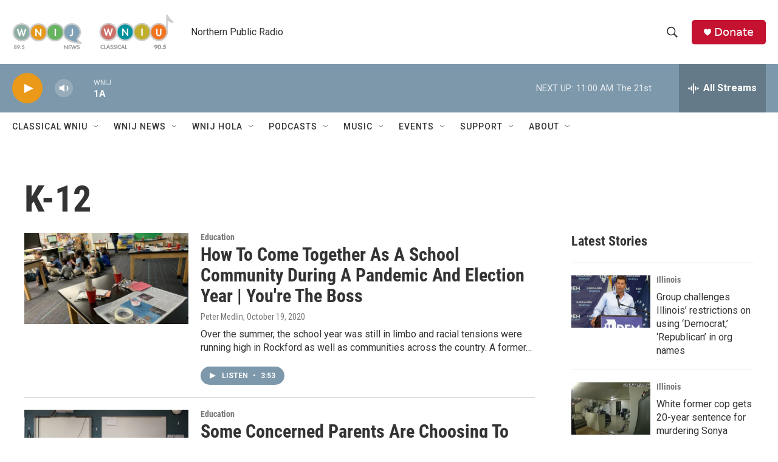

--- FILE ---
content_type: text/html; charset=utf-8
request_url: https://www.google.com/recaptcha/api2/aframe
body_size: 268
content:
<!DOCTYPE HTML><html><head><meta http-equiv="content-type" content="text/html; charset=UTF-8"></head><body><script nonce="SV_cuOixvSdOLmagoV_mXA">/** Anti-fraud and anti-abuse applications only. See google.com/recaptcha */ try{var clients={'sodar':'https://pagead2.googlesyndication.com/pagead/sodar?'};window.addEventListener("message",function(a){try{if(a.source===window.parent){var b=JSON.parse(a.data);var c=clients[b['id']];if(c){var d=document.createElement('img');d.src=c+b['params']+'&rc='+(localStorage.getItem("rc::a")?sessionStorage.getItem("rc::b"):"");window.document.body.appendChild(d);sessionStorage.setItem("rc::e",parseInt(sessionStorage.getItem("rc::e")||0)+1);localStorage.setItem("rc::h",'1769705753785');}}}catch(b){}});window.parent.postMessage("_grecaptcha_ready", "*");}catch(b){}</script></body></html>